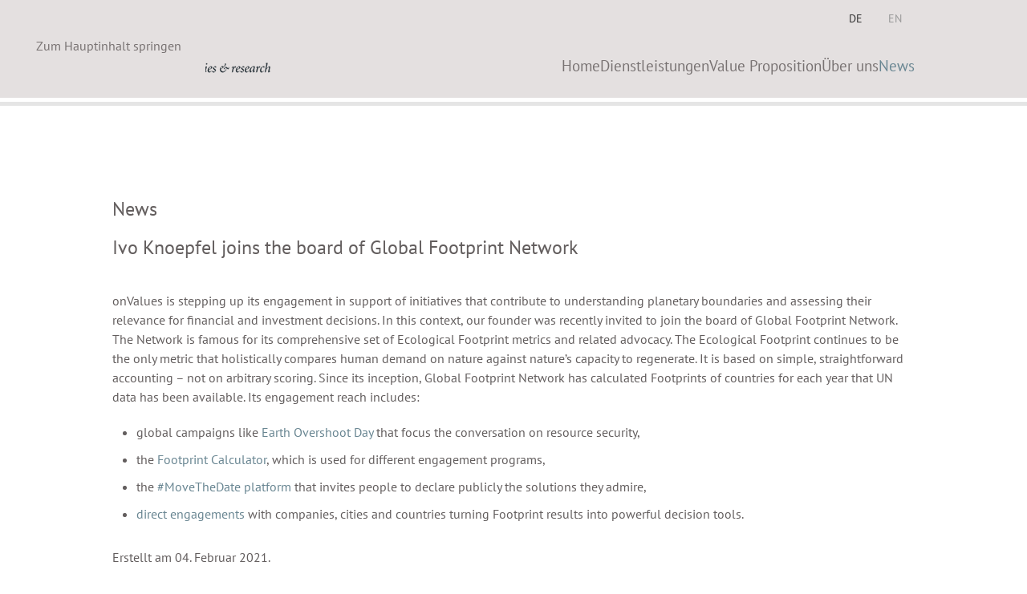

--- FILE ---
content_type: text/html; charset=utf-8
request_url: https://www.onvalues.ch/de/news/136-ivo-knoepfel-joins-the-board-of-global-footprint-network
body_size: 4397
content:
<!DOCTYPE html>
<html lang="de-de" dir="ltr">
    <head>
        <meta name="viewport" content="width=device-width, initial-scale=1">
        <link rel="icon" href="/templates/yootheme/packages/theme-joomla/assets/images/favicon.png" sizes="any">
                <link rel="apple-touch-icon" href="/templates/yootheme/packages/theme-joomla/assets/images/apple-touch-icon.png">
        <meta charset="utf-8">
	<meta name="author" content="Webuniverse">
	<meta name="generator" content="Joomla! - Open Source Content Management">
	<title>Ivo Knoepfel joins the board of Global Footprint Network</title>
	<link href="/favicon.ico" rel="icon" type="image/vnd.microsoft.icon">
<link href="/media/vendor/joomla-custom-elements/css/joomla-alert.min.css?0.4.1" rel="stylesheet">
	<link href="/media/system/css/joomla-fontawesome.min.css?4.5.33" rel="preload" as="style" onload="this.onload=null;this.rel='stylesheet'">
	<link href="/templates/yootheme/css/theme.14.css?1766130666" rel="stylesheet">
	<link href="/media/plg_system_jcepro/site/css/content.min.css?86aa0286b6232c4a5b58f892ce080277" rel="stylesheet">
	<link href="/media/mod_languages/css/template.min.css?7ada9f" rel="stylesheet">
<script type="application/json" class="joomla-script-options new">{"joomla.jtext":{"ERROR":"Fehler","MESSAGE":"Nachricht","NOTICE":"Hinweis","WARNING":"Warnung","JCLOSE":"Schließen","JOK":"OK","JOPEN":"Öffnen"},"system.paths":{"root":"","rootFull":"https:\/\/www.onvalues.ch\/","base":"","baseFull":"https:\/\/www.onvalues.ch\/"},"csrf.token":"8c73535377cf5d64834d3de8c2eaef1a"}</script>
	<script src="/media/system/js/core.min.js?a3d8f8"></script>
	<script src="/media/vendor/webcomponentsjs/js/webcomponents-bundle.min.js?2.8.0" nomodule defer></script>
	<script src="/media/system/js/joomla-hidden-mail.min.js?80d9c7" type="module"></script>
	<script src="/media/system/js/messages.min.js?9a4811" type="module"></script>
	<script src="/templates/yootheme/vendor/assets/uikit/dist/js/uikit.min.js?4.5.33"></script>
	<script src="/templates/yootheme/vendor/assets/uikit/dist/js/uikit-icons.min.js?4.5.33"></script>
	<script src="/templates/yootheme/js/theme.js?4.5.33"></script>
	<script type="application/ld+json">{"@context":"https://schema.org","@graph":[{"@type":"Organization","@id":"https://www.onvalues.ch/#/schema/Organization/base","name":"onValues","url":"https://www.onvalues.ch/"},{"@type":"WebSite","@id":"https://www.onvalues.ch/#/schema/WebSite/base","url":"https://www.onvalues.ch/","name":"onValues","publisher":{"@id":"https://www.onvalues.ch/#/schema/Organization/base"}},{"@type":"WebPage","@id":"https://www.onvalues.ch/#/schema/WebPage/base","url":"https://www.onvalues.ch/de/news/136-ivo-knoepfel-joins-the-board-of-global-footprint-network","name":"Ivo Knoepfel joins the board of Global Footprint Network","isPartOf":{"@id":"https://www.onvalues.ch/#/schema/WebSite/base"},"about":{"@id":"https://www.onvalues.ch/#/schema/Organization/base"},"inLanguage":"de-DE"},{"@type":"Article","@id":"https://www.onvalues.ch/#/schema/com_content/article/136","name":"Ivo Knoepfel joins the board of Global Footprint Network","headline":"Ivo Knoepfel joins the board of Global Footprint Network","inLanguage":"de-DE","isPartOf":{"@id":"https://www.onvalues.ch/#/schema/WebPage/base"}}]}</script>
	<script>window.yootheme ||= {}; var $theme = yootheme.theme = {"i18n":{"close":{"label":"Schlie\u00dfen"},"totop":{"label":"Zur\u00fcck nach oben"},"marker":{"label":"\u00d6ffnen"},"navbarToggleIcon":{"label":"Men\u00fc \u00f6ffnen"},"paginationPrevious":{"label":"Vorherige Seite"},"paginationNext":{"label":"N\u00e4chste Seite"},"searchIcon":{"toggle":"Suche \u00f6ffnen","submit":"Suche ausf\u00fchren"},"slider":{"next":"N\u00e4chste Folie","previous":"Vorherige Folie","slideX":"Folie %s","slideLabel":"%s von %s"},"slideshow":{"next":"N\u00e4chste Folie","previous":"Vorherige Folie","slideX":"Folie %s","slideLabel":"%s von %s"},"lightboxPanel":{"next":"N\u00e4chste Folie","previous":"Vorherige Folie","slideLabel":"%s von %s","close":"Schlie\u00dfen"}}};</script>

    </head>
    <body class="">

        <div class="uk-hidden-visually uk-notification uk-notification-top-left uk-width-auto">
            <div class="uk-notification-message">
                <a href="#tm-main" class="uk-link-reset">Zum Hauptinhalt springen</a>
            </div>
        </div>

        
        
        <div class="tm-page">

                        


<header class="tm-header-mobile uk-hidden@m">


    
        <div class="uk-navbar-container">

            <div class="uk-container uk-container-expand">
                <nav class="uk-navbar" uk-navbar="{&quot;align&quot;:&quot;left&quot;,&quot;container&quot;:&quot;.tm-header-mobile&quot;,&quot;boundary&quot;:&quot;.tm-header-mobile .uk-navbar-container&quot;}">

                                        <div class="uk-navbar-left ">

                                                    <a href="https://www.onvalues.ch/de/" aria-label="Zurück zur Startseite" class="uk-logo uk-navbar-item">
    <picture>
<source type="image/webp" srcset="/templates/yootheme/cache/45/onvalues-45d3f52c.webp 185w, /templates/yootheme/cache/2f/onvalues-2f4f6a6b.webp 250w" sizes="(min-width: 185px) 185px">
<img alt loading="eager" src="/templates/yootheme/cache/68/onvalues-68965869.png" width="185" height="40">
</picture></a>
                        
                        
                        
                    </div>
                    
                    
                                        <div class="uk-navbar-right">

                                                    
                        
                                                    <a uk-toggle href="#tm-dialog-mobile" class="uk-navbar-toggle uk-navbar-toggle-animate">

        
        <div uk-navbar-toggle-icon></div>

        
    </a>
                        
                    </div>
                    
                </nav>
            </div>

        </div>

    



    
    
        <div id="tm-dialog-mobile" class="uk-dropbar uk-dropbar-top" uk-drop="{&quot;clsDrop&quot;:&quot;uk-dropbar&quot;,&quot;flip&quot;:&quot;false&quot;,&quot;container&quot;:&quot;.tm-header-mobile&quot;,&quot;target-y&quot;:&quot;.tm-header-mobile .uk-navbar-container&quot;,&quot;mode&quot;:&quot;click&quot;,&quot;target-x&quot;:&quot;.tm-header-mobile .uk-navbar-container&quot;,&quot;stretch&quot;:true,&quot;pos&quot;:&quot;bottom-left&quot;,&quot;bgScroll&quot;:&quot;false&quot;,&quot;animation&quot;:&quot;reveal-top&quot;,&quot;animateOut&quot;:true,&quot;duration&quot;:300,&quot;toggle&quot;:&quot;false&quot;}">

        <div class="tm-height-min-1-1 uk-flex uk-flex-column">

            
                        <div class="uk-margin-auto-bottom">
                
<div class="uk-grid uk-child-width-1-1" uk-grid>    <div>
<div class="uk-panel" id="module-67">

    
    
<ul class="uk-nav uk-nav-default">
    
	<li class="item-202"><a href="/de/">Home</a></li>
	<li class="item-210"><a href="/de/dienstleistungen">Dienstleistungen</a></li>
	<li class="item-216"><a href="/de/value-proposition">Value Proposition</a></li>
	<li class="item-203"><a href="/de/ueber-uns">Über uns</a></li>
	<li class="item-221 uk-active uk-parent"><a href="/de/news">News</a>
	<ul class="uk-nav-sub">

		<li class="item-342"><a href="/de/news/publikationen">Publikationen</a></li></ul></li></ul>

</div>
</div>    <div>
<div class="uk-panel" id="module-68">

    
    
<div class="uk-panel mod-languages">

    
    
        <ul class="uk-subnav">
                                            <li class="uk-active">
                    <a style="display: flex !important;" href="https://www.onvalues.ch/de/news/136-ivo-knoepfel-joins-the-board-of-global-footprint-network">
                                                    DE                                            </a>
                </li>
                                                            <li >
                    <a style="display: flex !important;" href="/en/news">
                                                    EN                                            </a>
                </li>
                                    </ul>

    
    
</div>

</div>
</div></div>
            </div>
            
            
        </div>

    </div>
    

</header>


<div class="tm-toolbar tm-toolbar-default uk-visible@m">
    <div class="uk-container uk-flex uk-flex-middle">

        
                <div class="uk-margin-auto-left">
            <div class="uk-grid-medium uk-child-width-auto uk-flex-middle" uk-grid="margin: uk-margin-small-top">
                <div>
<div class="uk-panel" id="module-54">

    
    
<div class="uk-panel mod-languages">

    
    
        <ul class="uk-subnav">
                                            <li class="uk-active">
                    <a style="display: flex !important;" href="https://www.onvalues.ch/de/news/136-ivo-knoepfel-joins-the-board-of-global-footprint-network">
                                                    DE                                            </a>
                </li>
                                                            <li >
                    <a style="display: flex !important;" href="/en/news">
                                                    EN                                            </a>
                </li>
                                    </ul>

    
    
</div>

</div>
</div>
            </div>
        </div>
        
    </div>
</div>

<header class="tm-header uk-visible@m">



    
        <div class="uk-navbar-container">

            <div class="uk-container">
                <nav class="uk-navbar" uk-navbar="{&quot;align&quot;:&quot;left&quot;,&quot;container&quot;:&quot;.tm-header&quot;,&quot;boundary&quot;:&quot;.tm-header .uk-navbar-container&quot;}">

                                        <div class="uk-navbar-left ">

                                                    <a href="https://www.onvalues.ch/de/" aria-label="Zurück zur Startseite" class="uk-logo uk-navbar-item">
    <picture>
<source type="image/webp" srcset="/templates/yootheme/cache/06/onvalues-0688abee.webp 250w" sizes="(min-width: 250px) 250px">
<img alt loading="eager" src="/templates/yootheme/cache/f6/onvalues-f68f2b00.png" width="250" height="54">
</picture></a>
                        
                        
                        
                    </div>
                    
                    
                                        <div class="uk-navbar-right">

                                                    
<ul class="uk-navbar-nav" id="module-65">
    
	<li class="item-202"><a href="/de/">Home</a></li>
	<li class="item-210 uk-parent"><a href="/de/dienstleistungen">Dienstleistungen</a>
	<div class="uk-drop uk-navbar-dropdown"><div><ul class="uk-nav uk-navbar-dropdown-nav">

		<li class="item-212"><a href="/de/dienstleistungen/vermoegende-privatkunden">Family offices</a></li>
		<li class="item-213"><a href="/de/dienstleistungen/stiftungen">Stiftungen</a></li>
		<li class="item-214"><a href="/de/dienstleistungen/institutionen">Institutionen</a></li></ul></div></div></li>
	<li class="item-216"><a href="/de/value-proposition">Value Proposition</a></li>
	<li class="item-203 uk-parent"><a href="/de/ueber-uns">Über uns</a>
	<div class="uk-drop uk-navbar-dropdown"><div><ul class="uk-nav uk-navbar-dropdown-nav">

		<li class="item-350"><a href="/de/ueber-uns/nachhaltigkeit-und-wirkung">Nachhaltigkeit</a></li>
		<li class="item-206"><a href="/de/ueber-uns/team">Management</a></li>
		<li class="item-207"><a href="/de/ueber-uns/advisors-and-partners">Advisors</a></li></ul></div></div></li>
	<li class="item-221 uk-active uk-parent"><a href="/de/news">News</a>
	<div class="uk-drop uk-navbar-dropdown"><div><ul class="uk-nav uk-navbar-dropdown-nav">

		<li class="item-342"><a href="/de/news/publikationen">Publikationen</a></li></ul></div></div></li></ul>

                        
                                                    
                        
                    </div>
                    
                </nav>
            </div>

        </div>

    







</header>

            
            <div id="module-72" class="builder"><!-- Builder #module-72 -->
<div class="uk-section-default uk-section uk-section-xsmall">
    
        
        
        
            
                
                    <div class="uk-grid tm-grid-expand uk-child-width-1-1 uk-grid-margin">
<div class="uk-width-1-1">
    
        
            
            
            
                
                    <hr>
                
            
        
    
</div></div>
                
            
        
    
</div></div>

            <main id="tm-main"  class="tm-main uk-section uk-section-default" uk-height-viewport="expand: true">

                                <div class="uk-container">

                    
                            
                
                <div id="system-message-container" aria-live="polite"></div>

                <h1>News</h1>
<article id="article-136" class="uk-article" data-permalink="https://www.onvalues.ch/de/news/136-ivo-knoepfel-joins-the-board-of-global-footprint-network" typeof="Article" vocab="https://schema.org/">

    <meta property="name" content="Ivo Knoepfel joins the board of Global Footprint Network">
    <meta property="author" typeof="Person" content="Webuniverse">
    <meta property="dateModified" content="2022-01-07T16:57:50+01:00">
    <meta property="datePublished" content="2021-02-05T09:30:00+01:00">
    <meta class="uk-margin-remove-adjacent" property="articleSection" content="News">

            
    
                        
                    <h1 property="headline" class="uk-margin-top uk-margin-remove-bottom uk-article-title">
                Ivo Knoepfel joins the board of Global Footprint Network            </h1>
        
        
        
        
        
                <div  class="uk-margin-medium-top" property="text">

            
                            
<p>onValues is stepping up its engagement in support of initiatives that contribute to understanding planetary boundaries and assessing their relevance for financial and investment decisions. In this context, our founder was recently invited to join the board of Global Footprint Network. The Network is famous for its comprehensive set of Ecological Footprint metrics and related advocacy. The Ecological Footprint continues to be the only metric that holistically compares human demand on nature against nature’s capacity to regenerate. It is based on simple, straightforward accounting – not on arbitrary scoring. Since its inception, Global Footprint Network has calculated Footprints of countries for each year that UN data has been available. Its engagement reach includes:</p>
<ul>
<li>global campaigns like <a href="https://www.overshootday.org/" target="_blank" rel="noopener">Earth Overshoot Day </a>that focus the conversation on resource security,</li>
<li>the <a href="http://www.footprintcalculator.org/" target="_blank" rel="noopener">Footprint Calculator</a>, which is used for different engagement programs,</li>
<li>the <a href="https://movethedate.overshootday.org/" target="_blank" rel="noopener">#MoveTheDate platform</a> that invites people to declare publicly the solutions they admire,</li>
<li><a href="https://www.footprintnetwork.org/our-work/our-offerings/" target="_blank" rel="noopener">direct engagements </a>with companies, cities and countries turning Footprint results into powerful decision tools.</li>
</ul>             
        </div>
        
        
        
                <ul class="uk-list">

                            <li>Erstellt am <time datetime="2021-02-04T08:29:00+00:00">04. Februar 2021</time>.</li>
            
            
            
        </ul>
        
        
                
<nav aria-label="Paginierung" class="uk-margin-medium">
    <ul class="uk-pagination uk-margin-remove-bottom">
            <li>            <a href="/de/news/137-ipcc-s-latest-report-a-wake-up-call"><span uk-pagination-previous></span> Zurück</a>
        </li>    
            <li class="uk-margin-auto-left">        <a href="/de/news/135-it-s-time-for-our-economic-system-to-acknowledge-interdependence">Weiter <span uk-pagination-next></span></a>
        </li>    
    </ul>
</nav>        
        
    
</article>


                
                        
                </div>
                
            </main>

            

                        <footer>
                <!-- Builder #footer -->
<div class="uk-section-default uk-section uk-section-xsmall">
    
        
        
        
            
                
                    <div class="uk-grid tm-grid-expand uk-child-width-1-1 uk-grid-margin">
<div class="uk-width-1-1">
    
        
            
            
            
                
                    <hr>
                
            
        
    
</div></div>
                
            
        
    
</div>
<div class="uk-section-muted uk-section uk-section-small">
    
        
        
        
            
                                <div class="uk-container">                
                    <div class="uk-grid tm-grid-expand uk-grid-margin" uk-grid>
<div class="uk-width-1-1@s uk-width-3-5@m">
    
        
            
            
            
                
                    <div class="uk-panel uk-margin"><p>onValues Ltd., Lindenbachstrasse 12, 8006 Zürich <joomla-hidden-mail  is-link="1" is-email="1" first="aW5mbw==" last="b252YWx1ZXMuY2g=" text="aW5mb0BvbnZhbHVlcy5jaA==" base="" >Diese E-Mail-Adresse ist vor Spambots geschützt! Zur Anzeige muss JavaScript eingeschaltet sein.</joomla-hidden-mail></p></div>
                
            
        
    
</div>
<div class="uk-width-1-2@s uk-width-1-5@m">
    
        
            
            
            
                
                    
<div class="uk-text-right">
    <ul class="uk-margin-remove-bottom uk-subnav uk-flex-right">        <li class="el-item ">
    <a class="el-link" href="/de/impressum">Impressum</a></li>
        </ul>
</div>
                
            
        
    
</div>
<div class="uk-width-1-2@s uk-width-1-5@m">
    
        
            
            
            
                
                    
<div class="uk-margin uk-text-right"><a href="#" uk-totop uk-scroll></a></div>
                
            
        
    
</div></div>
                                </div>                
            
        
    
</div>            </footer>
            
        </div>

        
        

    </body>
</html>
